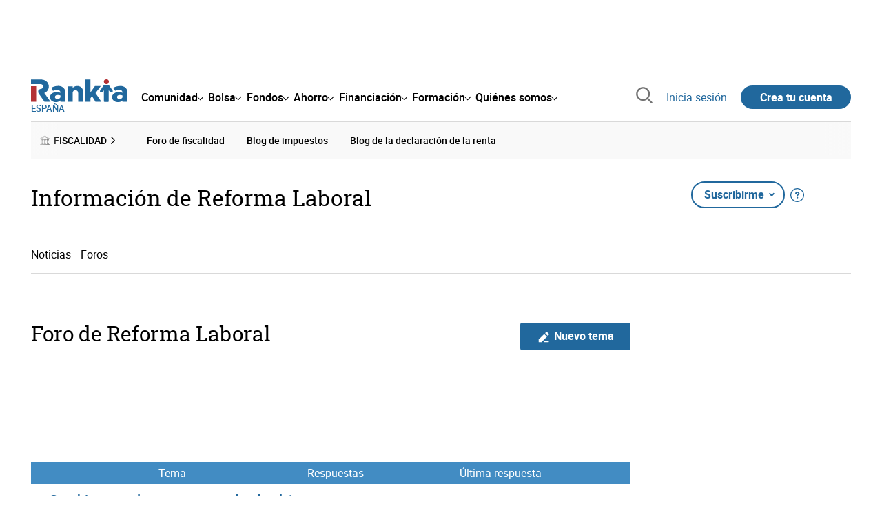

--- FILE ---
content_type: application/javascript
request_url: https://www.rankia.com/packs/js/megamenu-ca3da5db522ab843b6f5.js
body_size: 11139
content:
!function(e){var t={};function r(n){if(t[n])return t[n].exports;var s=t[n]={i:n,l:!1,exports:{}};return e[n].call(s.exports,s,s.exports,r),s.l=!0,s.exports}r.m=e,r.c=t,r.d=function(e,t,n){r.o(e,t)||Object.defineProperty(e,t,{enumerable:!0,get:n})},r.r=function(e){"undefined"!==typeof Symbol&&Symbol.toStringTag&&Object.defineProperty(e,Symbol.toStringTag,{value:"Module"}),Object.defineProperty(e,"__esModule",{value:!0})},r.t=function(e,t){if(1&t&&(e=r(e)),8&t)return e;if(4&t&&"object"===typeof e&&e&&e.__esModule)return e;var n=Object.create(null);if(r.r(n),Object.defineProperty(n,"default",{enumerable:!0,value:e}),2&t&&"string"!=typeof e)for(var s in e)r.d(n,s,function(t){return e[t]}.bind(null,s));return n},r.n=function(e){var t=e&&e.__esModule?function(){return e.default}:function(){return e};return r.d(t,"a",t),t},r.o=function(e,t){return Object.prototype.hasOwnProperty.call(e,t)},r.p="/packs/",r(r.s=181)}({181:function(e,t,r){"use strict";r.r(t),r.d(t,"default",(function(){return h}));var n=r(2);function s(e,t){if(!(e instanceof t))throw new TypeError("Cannot call a class as a function")}function i(e,t){for(var r=0;r<t.length;r++){var n=t[r];n.enumerable=n.enumerable||!1,n.configurable=!0,"value"in n&&(n.writable=!0),Object.defineProperty(e,n.key,n)}}function o(e,t){return(o=Object.setPrototypeOf||function(e,t){return e.__proto__=t,e})(e,t)}function a(e){var t=function(){if("undefined"===typeof Reflect||!Reflect.construct)return!1;if(Reflect.construct.sham)return!1;if("function"===typeof Proxy)return!0;try{return Boolean.prototype.valueOf.call(Reflect.construct(Boolean,[],(function(){}))),!0}catch(e){return!1}}();return function(){var r,n=l(e);if(t){var s=l(this).constructor;r=Reflect.construct(n,arguments,s)}else r=n.apply(this,arguments);return c(this,r)}}function c(e,t){if(t&&("object"===typeof t||"function"===typeof t))return t;if(void 0!==t)throw new TypeError("Derived constructors may only return object or undefined");return function(e){if(void 0===e)throw new ReferenceError("this hasn't been initialised - super() hasn't been called");return e}(e)}function l(e){return(l=Object.setPrototypeOf?Object.getPrototypeOf:function(e){return e.__proto__||Object.getPrototypeOf(e)})(e)}var h=function(e){!function(e,t){if("function"!==typeof t&&null!==t)throw new TypeError("Super expression must either be null or a function");e.prototype=Object.create(t&&t.prototype,{constructor:{value:e,writable:!0,configurable:!0}}),t&&o(e,t)}(l,e);var t,r,n,c=a(l);function l(){return s(this,l),c.apply(this,arguments)}return t=l,(r=[{key:"positionMegaMenuMobile",value:function(){var e=this;this.sectionTargets.forEach((function(t){e.element.querySelector("button#".concat(t.id,"-toggler")).closest(".rnk-MegaMenu_MainItem").appendChild(t)}))}},{key:"positionMegaMenuDesk",value:function(){var e=this;this.sectionTargets.forEach((function(t){e.wrapperTarget.append(t)}))}},{key:"positionMenu",value:function(){this.burgerTarget.checked?this.positionMegaMenuMobile():this.positionMegaMenuDesk()}},{key:"removeOpenToSectionsWrapper",value:function(){this.sectionTargets.forEach((function(e){e.removeAttribute("open")}))}},{key:"removeActiveToMainItems",value:function(){this.togglerMainNavTargets.forEach((function(e){e.classList.remove("active")}))}},{key:"toggleTogglerState",value:function(e){var t=this.element.querySelector(e);t.classList.contains("active")?t.classList.remove("active"):(this.removeActiveToMainItems(),t.classList.add("active"))}},{key:"togglerMainNavClick",value:function(e){var t="#megamenu-".concat(e.currentTarget.dataset.title),r=this.element.querySelector(t);r.hasAttribute("open")?r.removeAttribute("open"):(r.querySelectorAll(".rnk-MegaMenu_SectionColumn"),this.removeOpenToSectionsWrapper(),r.setAttribute("open","")),this.toggleTogglerState("".concat(t,"-toggler"))}},{key:"closeMenu",value:function(){this.burgerTarget.checked=!1,this.positionMegaMenuDesk(),this.removeOpenToSectionsWrapper(),this.removeActiveToMainItems()}},{key:"closeMenuClickingOutside",value:function(){var e=this.mainNavTarget.contains(event.target),t=this.wrapperTarget.contains(event.target);e||t||(this.removeOpenToSectionsWrapper(),this.removeActiveToMainItems())}}])&&i(t.prototype,r),n&&i(t,n),l}(n.b);h.targets=["burger","mainNav","togglerMainNav","togglerMainWrapper","wrapper","section"],n.a.start().register("megamenu",h)},2:function(e,t,r){"use strict";r.d(t,"a",(function(){return Z})),r.d(t,"b",(function(){return ne}));class n{constructor(e,t,r){this.eventTarget=e,this.eventName=t,this.eventOptions=r,this.unorderedBindings=new Set}connect(){this.eventTarget.addEventListener(this.eventName,this,this.eventOptions)}disconnect(){this.eventTarget.removeEventListener(this.eventName,this,this.eventOptions)}bindingConnected(e){this.unorderedBindings.add(e)}bindingDisconnected(e){this.unorderedBindings.delete(e)}handleEvent(e){const t=function(e){if("immediatePropagationStopped"in e)return e;{const{stopImmediatePropagation:t}=e;return Object.assign(e,{immediatePropagationStopped:!1,stopImmediatePropagation(){this.immediatePropagationStopped=!0,t.call(this)}})}}(e);for(const r of this.bindings){if(t.immediatePropagationStopped)break;r.handleEvent(t)}}hasBindings(){return this.unorderedBindings.size>0}get bindings(){return Array.from(this.unorderedBindings).sort(((e,t)=>{const r=e.index,n=t.index;return r<n?-1:r>n?1:0}))}}class s{constructor(e){this.application=e,this.eventListenerMaps=new Map,this.started=!1}start(){this.started||(this.started=!0,this.eventListeners.forEach((e=>e.connect())))}stop(){this.started&&(this.started=!1,this.eventListeners.forEach((e=>e.disconnect())))}get eventListeners(){return Array.from(this.eventListenerMaps.values()).reduce(((e,t)=>e.concat(Array.from(t.values()))),[])}bindingConnected(e){this.fetchEventListenerForBinding(e).bindingConnected(e)}bindingDisconnected(e,t=!1){this.fetchEventListenerForBinding(e).bindingDisconnected(e),t&&this.clearEventListenersForBinding(e)}handleError(e,t,r={}){this.application.handleError(e,`Error ${t}`,r)}clearEventListenersForBinding(e){const t=this.fetchEventListenerForBinding(e);t.hasBindings()||(t.disconnect(),this.removeMappedEventListenerFor(e))}removeMappedEventListenerFor(e){const{eventTarget:t,eventName:r,eventOptions:n}=e,s=this.fetchEventListenerMapForEventTarget(t),i=this.cacheKey(r,n);s.delete(i),0==s.size&&this.eventListenerMaps.delete(t)}fetchEventListenerForBinding(e){const{eventTarget:t,eventName:r,eventOptions:n}=e;return this.fetchEventListener(t,r,n)}fetchEventListener(e,t,r){const n=this.fetchEventListenerMapForEventTarget(e),s=this.cacheKey(t,r);let i=n.get(s);return i||(i=this.createEventListener(e,t,r),n.set(s,i)),i}createEventListener(e,t,r){const s=new n(e,t,r);return this.started&&s.connect(),s}fetchEventListenerMapForEventTarget(e){let t=this.eventListenerMaps.get(e);return t||(t=new Map,this.eventListenerMaps.set(e,t)),t}cacheKey(e,t){const r=[e];return Object.keys(t).sort().forEach((e=>{r.push(`${t[e]?"":"!"}${e}`)})),r.join(":")}}const i={stop:({event:e,value:t})=>(t&&e.stopPropagation(),!0),prevent:({event:e,value:t})=>(t&&e.preventDefault(),!0),self:({event:e,value:t,element:r})=>!t||r===e.target},o=/^(?:(.+?)(?:\.(.+?))?(?:@(window|document))?->)?(.+?)(?:#([^:]+?))(?::(.+))?$/;function a(e){return"window"==e?window:"document"==e?document:void 0}function c(e){return e.replace(/(?:[_-])([a-z0-9])/g,((e,t)=>t.toUpperCase()))}function l(e){return c(e.replace(/--/g,"-").replace(/__/g,"_"))}function h(e){return e.charAt(0).toUpperCase()+e.slice(1)}function u(e){return e.replace(/([A-Z])/g,((e,t)=>`-${t.toLowerCase()}`))}const d={a:()=>"click",button:()=>"click",form:()=>"submit",details:()=>"toggle",input:e=>"submit"==e.getAttribute("type")?"click":"input",select:()=>"change",textarea:()=>"input"};function m(e){throw new Error(e)}function g(e){try{return JSON.parse(e)}catch(t){return e}}class p{constructor(e,t){this.context=e,this.action=t}get index(){return this.action.index}get eventTarget(){return this.action.eventTarget}get eventOptions(){return this.action.eventOptions}get identifier(){return this.context.identifier}handleEvent(e){this.willBeInvokedByEvent(e)&&this.applyEventModifiers(e)&&this.invokeWithEvent(e)}get eventName(){return this.action.eventName}get method(){const e=this.controller[this.methodName];if("function"==typeof e)return e;throw new Error(`Action "${this.action}" references undefined method "${this.methodName}"`)}applyEventModifiers(e){const{element:t}=this.action,{actionDescriptorFilters:r}=this.context.application;let n=!0;for(const[s,i]of Object.entries(this.eventOptions))if(s in r){const o=r[s];n=n&&o({name:s,value:i,event:e,element:t})}return n}invokeWithEvent(e){const{target:t,currentTarget:r}=e;try{const{params:n}=this.action,s=Object.assign(e,{params:n});this.method.call(this.controller,s),this.context.logDebugActivity(this.methodName,{event:e,target:t,currentTarget:r,action:this.methodName})}catch(m){const{identifier:r,controller:n,element:s,index:i}=this,o={identifier:r,controller:n,element:s,index:i,event:e};this.context.handleError(m,`invoking action "${this.action}"`,o)}}willBeInvokedByEvent(e){const t=e.target;return!(e instanceof KeyboardEvent&&this.action.isFilterTarget(e))&&(this.element===t||(t instanceof Element&&this.element.contains(t)?this.scope.containsElement(t):this.scope.containsElement(this.action.element)))}get controller(){return this.context.controller}get methodName(){return this.action.methodName}get element(){return this.scope.element}get scope(){return this.context.scope}}class f{constructor(e,t){this.mutationObserverInit={attributes:!0,childList:!0,subtree:!0},this.element=e,this.started=!1,this.delegate=t,this.elements=new Set,this.mutationObserver=new MutationObserver((e=>this.processMutations(e)))}start(){this.started||(this.started=!0,this.mutationObserver.observe(this.element,this.mutationObserverInit),this.refresh())}pause(e){this.started&&(this.mutationObserver.disconnect(),this.started=!1),e(),this.started||(this.mutationObserver.observe(this.element,this.mutationObserverInit),this.started=!0)}stop(){this.started&&(this.mutationObserver.takeRecords(),this.mutationObserver.disconnect(),this.started=!1)}refresh(){if(this.started){const e=new Set(this.matchElementsInTree());for(const t of Array.from(this.elements))e.has(t)||this.removeElement(t);for(const t of Array.from(e))this.addElement(t)}}processMutations(e){if(this.started)for(const t of e)this.processMutation(t)}processMutation(e){"attributes"==e.type?this.processAttributeChange(e.target,e.attributeName):"childList"==e.type&&(this.processRemovedNodes(e.removedNodes),this.processAddedNodes(e.addedNodes))}processAttributeChange(e,t){const r=e;this.elements.has(r)?this.delegate.elementAttributeChanged&&this.matchElement(r)?this.delegate.elementAttributeChanged(r,t):this.removeElement(r):this.matchElement(r)&&this.addElement(r)}processRemovedNodes(e){for(const t of Array.from(e)){const e=this.elementFromNode(t);e&&this.processTree(e,this.removeElement)}}processAddedNodes(e){for(const t of Array.from(e)){const e=this.elementFromNode(t);e&&this.elementIsActive(e)&&this.processTree(e,this.addElement)}}matchElement(e){return this.delegate.matchElement(e)}matchElementsInTree(e=this.element){return this.delegate.matchElementsInTree(e)}processTree(e,t){for(const r of this.matchElementsInTree(e))t.call(this,r)}elementFromNode(e){if(e.nodeType==Node.ELEMENT_NODE)return e}elementIsActive(e){return e.isConnected==this.element.isConnected&&this.element.contains(e)}addElement(e){this.elements.has(e)||this.elementIsActive(e)&&(this.elements.add(e),this.delegate.elementMatched&&this.delegate.elementMatched(e))}removeElement(e){this.elements.has(e)&&(this.elements.delete(e),this.delegate.elementUnmatched&&this.delegate.elementUnmatched(e))}}class v{constructor(e,t,r){this.attributeName=t,this.delegate=r,this.elementObserver=new f(e,this)}get element(){return this.elementObserver.element}get selector(){return`[${this.attributeName}]`}start(){this.elementObserver.start()}pause(e){this.elementObserver.pause(e)}stop(){this.elementObserver.stop()}refresh(){this.elementObserver.refresh()}get started(){return this.elementObserver.started}matchElement(e){return e.hasAttribute(this.attributeName)}matchElementsInTree(e){const t=this.matchElement(e)?[e]:[],r=Array.from(e.querySelectorAll(this.selector));return t.concat(r)}elementMatched(e){this.delegate.elementMatchedAttribute&&this.delegate.elementMatchedAttribute(e,this.attributeName)}elementUnmatched(e){this.delegate.elementUnmatchedAttribute&&this.delegate.elementUnmatchedAttribute(e,this.attributeName)}elementAttributeChanged(e,t){this.delegate.elementAttributeValueChanged&&this.attributeName==t&&this.delegate.elementAttributeValueChanged(e,t)}}function b(e,t,r){O(e,t).add(r)}function y(e,t,r){O(e,t).delete(r),function(e,t){const r=e.get(t);null!=r&&0==r.size&&e.delete(t)}(e,t)}function O(e,t){let r=e.get(t);return r||(r=new Set,e.set(t,r)),r}class E{constructor(){this.valuesByKey=new Map}get keys(){return Array.from(this.valuesByKey.keys())}get values(){return Array.from(this.valuesByKey.values()).reduce(((e,t)=>e.concat(Array.from(t))),[])}get size(){return Array.from(this.valuesByKey.values()).reduce(((e,t)=>e+t.size),0)}add(e,t){b(this.valuesByKey,e,t)}delete(e,t){y(this.valuesByKey,e,t)}has(e,t){const r=this.valuesByKey.get(e);return null!=r&&r.has(t)}hasKey(e){return this.valuesByKey.has(e)}hasValue(e){return Array.from(this.valuesByKey.values()).some((t=>t.has(e)))}getValuesForKey(e){const t=this.valuesByKey.get(e);return t?Array.from(t):[]}getKeysForValue(e){return Array.from(this.valuesByKey).filter((([t,r])=>r.has(e))).map((([e,t])=>e))}}class A{constructor(e,t,r,n={}){this.selector=t,this.details=n,this.elementObserver=new f(e,this),this.delegate=r,this.matchesByElement=new E}get started(){return this.elementObserver.started}start(){this.elementObserver.start()}pause(e){this.elementObserver.pause(e)}stop(){this.elementObserver.stop()}refresh(){this.elementObserver.refresh()}get element(){return this.elementObserver.element}matchElement(e){const t=e.matches(this.selector);return this.delegate.selectorMatchElement?t&&this.delegate.selectorMatchElement(e,this.details):t}matchElementsInTree(e){const t=this.matchElement(e)?[e]:[],r=Array.from(e.querySelectorAll(this.selector)).filter((e=>this.matchElement(e)));return t.concat(r)}elementMatched(e){this.selectorMatched(e)}elementUnmatched(e){this.selectorUnmatched(e)}elementAttributeChanged(e,t){const r=this.matchElement(e),n=this.matchesByElement.has(this.selector,e);!r&&n&&this.selectorUnmatched(e)}selectorMatched(e){this.delegate.selectorMatched&&(this.delegate.selectorMatched(e,this.selector,this.details),this.matchesByElement.add(this.selector,e))}selectorUnmatched(e){this.delegate.selectorUnmatched(e,this.selector,this.details),this.matchesByElement.delete(this.selector,e)}}class M{constructor(e,t){this.element=e,this.delegate=t,this.started=!1,this.stringMap=new Map,this.mutationObserver=new MutationObserver((e=>this.processMutations(e)))}start(){this.started||(this.started=!0,this.mutationObserver.observe(this.element,{attributes:!0,attributeOldValue:!0}),this.refresh())}stop(){this.started&&(this.mutationObserver.takeRecords(),this.mutationObserver.disconnect(),this.started=!1)}refresh(){if(this.started)for(const e of this.knownAttributeNames)this.refreshAttribute(e,null)}processMutations(e){if(this.started)for(const t of e)this.processMutation(t)}processMutation(e){const t=e.attributeName;t&&this.refreshAttribute(t,e.oldValue)}refreshAttribute(e,t){const r=this.delegate.getStringMapKeyForAttribute(e);if(null!=r){this.stringMap.has(e)||this.stringMapKeyAdded(r,e);const n=this.element.getAttribute(e);if(this.stringMap.get(e)!=n&&this.stringMapValueChanged(n,r,t),null==n){const t=this.stringMap.get(e);this.stringMap.delete(e),t&&this.stringMapKeyRemoved(r,e,t)}else this.stringMap.set(e,n)}}stringMapKeyAdded(e,t){this.delegate.stringMapKeyAdded&&this.delegate.stringMapKeyAdded(e,t)}stringMapValueChanged(e,t,r){this.delegate.stringMapValueChanged&&this.delegate.stringMapValueChanged(e,t,r)}stringMapKeyRemoved(e,t,r){this.delegate.stringMapKeyRemoved&&this.delegate.stringMapKeyRemoved(e,t,r)}get knownAttributeNames(){return Array.from(new Set(this.currentAttributeNames.concat(this.recordedAttributeNames)))}get currentAttributeNames(){return Array.from(this.element.attributes).map((e=>e.name))}get recordedAttributeNames(){return Array.from(this.stringMap.keys())}}class w{constructor(e,t,r){this.attributeObserver=new v(e,t,this),this.delegate=r,this.tokensByElement=new E}get started(){return this.attributeObserver.started}start(){this.attributeObserver.start()}pause(e){this.attributeObserver.pause(e)}stop(){this.attributeObserver.stop()}refresh(){this.attributeObserver.refresh()}get element(){return this.attributeObserver.element}get attributeName(){return this.attributeObserver.attributeName}elementMatchedAttribute(e){this.tokensMatched(this.readTokensForElement(e))}elementAttributeValueChanged(e){const[t,r]=this.refreshTokensForElement(e);this.tokensUnmatched(t),this.tokensMatched(r)}elementUnmatchedAttribute(e){this.tokensUnmatched(this.tokensByElement.getValuesForKey(e))}tokensMatched(e){e.forEach((e=>this.tokenMatched(e)))}tokensUnmatched(e){e.forEach((e=>this.tokenUnmatched(e)))}tokenMatched(e){this.delegate.tokenMatched(e),this.tokensByElement.add(e.element,e)}tokenUnmatched(e){this.delegate.tokenUnmatched(e),this.tokensByElement.delete(e.element,e)}refreshTokensForElement(e){const t=this.tokensByElement.getValuesForKey(e),r=this.readTokensForElement(e),n=function(e,t){const r=Math.max(e.length,t.length);return Array.from({length:r},((r,n)=>[e[n],t[n]]))}(t,r).findIndex((([e,t])=>{return n=t,!((r=e)&&n&&r.index==n.index&&r.content==n.content);var r,n}));return-1==n?[[],[]]:[t.slice(n),r.slice(n)]}readTokensForElement(e){const t=this.attributeName;return function(e,t,r){return e.trim().split(/\s+/).filter((e=>e.length)).map(((e,n)=>({element:t,attributeName:r,content:e,index:n})))}(e.getAttribute(t)||"",e,t)}}class k{constructor(e,t,r){this.tokenListObserver=new w(e,t,this),this.delegate=r,this.parseResultsByToken=new WeakMap,this.valuesByTokenByElement=new WeakMap}get started(){return this.tokenListObserver.started}start(){this.tokenListObserver.start()}stop(){this.tokenListObserver.stop()}refresh(){this.tokenListObserver.refresh()}get element(){return this.tokenListObserver.element}get attributeName(){return this.tokenListObserver.attributeName}tokenMatched(e){const{element:t}=e,{value:r}=this.fetchParseResultForToken(e);r&&(this.fetchValuesByTokenForElement(t).set(e,r),this.delegate.elementMatchedValue(t,r))}tokenUnmatched(e){const{element:t}=e,{value:r}=this.fetchParseResultForToken(e);r&&(this.fetchValuesByTokenForElement(t).delete(e),this.delegate.elementUnmatchedValue(t,r))}fetchParseResultForToken(e){let t=this.parseResultsByToken.get(e);return t||(t=this.parseToken(e),this.parseResultsByToken.set(e,t)),t}fetchValuesByTokenForElement(e){let t=this.valuesByTokenByElement.get(e);return t||(t=new Map,this.valuesByTokenByElement.set(e,t)),t}parseToken(e){try{return{value:this.delegate.parseValueForToken(e)}}catch(m){return{error:m}}}}class N{constructor(e,t){this.context=e,this.delegate=t,this.bindingsByAction=new Map}start(){this.valueListObserver||(this.valueListObserver=new k(this.element,this.actionAttribute,this),this.valueListObserver.start())}stop(){this.valueListObserver&&(this.valueListObserver.stop(),delete this.valueListObserver,this.disconnectAllActions())}get element(){return this.context.element}get identifier(){return this.context.identifier}get actionAttribute(){return this.schema.actionAttribute}get schema(){return this.context.schema}get bindings(){return Array.from(this.bindingsByAction.values())}connectAction(e){const t=new p(this.context,e);this.bindingsByAction.set(e,t),this.delegate.bindingConnected(t)}disconnectAction(e){const t=this.bindingsByAction.get(e);t&&(this.bindingsByAction.delete(e),this.delegate.bindingDisconnected(t))}disconnectAllActions(){this.bindings.forEach((e=>this.delegate.bindingDisconnected(e,!0))),this.bindingsByAction.clear()}parseValueForToken(e){const t=class{constructor(e,t,r,n){this.element=e,this.index=t,this.eventTarget=r.eventTarget||e,this.eventName=r.eventName||function(e){const t=e.tagName.toLowerCase();if(t in d)return d[t](e)}(e)||m("missing event name"),this.eventOptions=r.eventOptions||{},this.identifier=r.identifier||m("missing identifier"),this.methodName=r.methodName||m("missing method name"),this.keyFilter=r.keyFilter||"",this.schema=n}static forToken(e,t){return new this(e.element,e.index,function(e){const t=e.trim().match(o)||[];let r=t[1],n=t[2];return n&&!["keydown","keyup","keypress"].includes(r)&&(r+=`.${n}`,n=""),{eventTarget:a(t[3]),eventName:r,eventOptions:t[6]?(s=t[6],s.split(":").reduce(((e,t)=>Object.assign(e,{[t.replace(/^!/,"")]:!/^!/.test(t)})),{})):{},identifier:t[4],methodName:t[5],keyFilter:n};var s}(e.content),t)}toString(){const e=this.keyFilter?`.${this.keyFilter}`:"",t=this.eventTargetName?`@${this.eventTargetName}`:"";return`${this.eventName}${e}${t}->${this.identifier}#${this.methodName}`}isFilterTarget(e){if(!this.keyFilter)return!1;const t=this.keyFilter.split("+"),r=["meta","ctrl","alt","shift"],[n,s,i,o]=r.map((e=>t.includes(e)));if(e.metaKey!==n||e.ctrlKey!==s||e.altKey!==i||e.shiftKey!==o)return!0;const a=t.filter((e=>!r.includes(e)))[0];return!!a&&(Object.prototype.hasOwnProperty.call(this.keyMappings,a)||m(`contains unknown key filter: ${this.keyFilter}`),this.keyMappings[a].toLowerCase()!==e.key.toLowerCase())}get params(){const e={},t=new RegExp(`^data-${this.identifier}-(.+)-param$`,"i");for(const{name:r,value:n}of Array.from(this.element.attributes)){const s=r.match(t),i=s&&s[1];i&&(e[c(i)]=g(n))}return e}get eventTargetName(){return(e=this.eventTarget)==window?"window":e==document?"document":void 0;var e}get keyMappings(){return this.schema.keyMappings}}.forToken(e,this.schema);if(t.identifier==this.identifier)return t}elementMatchedValue(e,t){this.connectAction(t)}elementUnmatchedValue(e,t){this.disconnectAction(t)}}class T{constructor(e,t){this.context=e,this.receiver=t,this.stringMapObserver=new M(this.element,this),this.valueDescriptorMap=this.controller.valueDescriptorMap}start(){this.stringMapObserver.start(),this.invokeChangedCallbacksForDefaultValues()}stop(){this.stringMapObserver.stop()}get element(){return this.context.element}get controller(){return this.context.controller}getStringMapKeyForAttribute(e){if(e in this.valueDescriptorMap)return this.valueDescriptorMap[e].name}stringMapKeyAdded(e,t){const r=this.valueDescriptorMap[t];this.hasValue(e)||this.invokeChangedCallback(e,r.writer(this.receiver[e]),r.writer(r.defaultValue))}stringMapValueChanged(e,t,r){const n=this.valueDescriptorNameMap[t];null!==e&&(null===r&&(r=n.writer(n.defaultValue)),this.invokeChangedCallback(t,e,r))}stringMapKeyRemoved(e,t,r){const n=this.valueDescriptorNameMap[e];this.hasValue(e)?this.invokeChangedCallback(e,n.writer(this.receiver[e]),r):this.invokeChangedCallback(e,n.writer(n.defaultValue),r)}invokeChangedCallbacksForDefaultValues(){for(const{key:e,name:t,defaultValue:r,writer:n}of this.valueDescriptors)void 0==r||this.controller.data.has(e)||this.invokeChangedCallback(t,n(r),void 0)}invokeChangedCallback(e,t,r){const n=`${e}Changed`,s=this.receiver[n];if("function"==typeof s){const n=this.valueDescriptorNameMap[e];try{const e=n.reader(t);let i=r;r&&(i=n.reader(r)),s.call(this.receiver,e,i)}catch(m){throw m instanceof TypeError&&(m.message=`Stimulus Value "${this.context.identifier}.${n.name}" - ${m.message}`),m}}}get valueDescriptors(){const{valueDescriptorMap:e}=this;return Object.keys(e).map((t=>e[t]))}get valueDescriptorNameMap(){const e={};return Object.keys(this.valueDescriptorMap).forEach((t=>{const r=this.valueDescriptorMap[t];e[r.name]=r})),e}hasValue(e){const t=`has${h(this.valueDescriptorNameMap[e].name)}`;return this.receiver[t]}}class C{constructor(e,t){this.context=e,this.delegate=t,this.targetsByName=new E}start(){this.tokenListObserver||(this.tokenListObserver=new w(this.element,this.attributeName,this),this.tokenListObserver.start())}stop(){this.tokenListObserver&&(this.disconnectAllTargets(),this.tokenListObserver.stop(),delete this.tokenListObserver)}tokenMatched({element:e,content:t}){this.scope.containsElement(e)&&this.connectTarget(e,t)}tokenUnmatched({element:e,content:t}){this.disconnectTarget(e,t)}connectTarget(e,t){var r;this.targetsByName.has(t,e)||(this.targetsByName.add(t,e),null===(r=this.tokenListObserver)||void 0===r||r.pause((()=>this.delegate.targetConnected(e,t))))}disconnectTarget(e,t){var r;this.targetsByName.has(t,e)&&(this.targetsByName.delete(t,e),null===(r=this.tokenListObserver)||void 0===r||r.pause((()=>this.delegate.targetDisconnected(e,t))))}disconnectAllTargets(){for(const e of this.targetsByName.keys)for(const t of this.targetsByName.getValuesForKey(e))this.disconnectTarget(t,e)}get attributeName(){return`data-${this.context.identifier}-target`}get element(){return this.context.element}get scope(){return this.context.scope}}function B(e,t){const r=$(e);return Array.from(r.reduce(((e,r)=>(function(e,t){const r=e[t];return Array.isArray(r)?r:[]}(r,t).forEach((t=>e.add(t))),e)),new Set))}function F(e,t){return $(e).reduce(((e,r)=>(e.push(...function(e,t){const r=e[t];return r?Object.keys(r).map((e=>[e,r[e]])):[]}(r,t)),e)),[])}function $(e){const t=[];for(;e;)t.push(e),e=Object.getPrototypeOf(e);return t.reverse()}class S{constructor(e,t){this.context=e,this.delegate=t,this.outletsByName=new E,this.outletElementsByName=new E,this.selectorObserverMap=new Map}start(){0===this.selectorObserverMap.size&&(this.outletDefinitions.forEach((e=>{const t=this.selector(e),r={outletName:e};t&&this.selectorObserverMap.set(e,new A(document.body,t,this,r))})),this.selectorObserverMap.forEach((e=>e.start()))),this.dependentContexts.forEach((e=>e.refresh()))}stop(){this.selectorObserverMap.size>0&&(this.disconnectAllOutlets(),this.selectorObserverMap.forEach((e=>e.stop())),this.selectorObserverMap.clear())}refresh(){this.selectorObserverMap.forEach((e=>e.refresh()))}selectorMatched(e,t,{outletName:r}){const n=this.getOutlet(e,r);n&&this.connectOutlet(n,e,r)}selectorUnmatched(e,t,{outletName:r}){const n=this.getOutletFromMap(e,r);n&&this.disconnectOutlet(n,e,r)}selectorMatchElement(e,{outletName:t}){return this.hasOutlet(e,t)&&e.matches(`[${this.context.application.schema.controllerAttribute}~=${t}]`)}connectOutlet(e,t,r){var n;this.outletElementsByName.has(r,t)||(this.outletsByName.add(r,e),this.outletElementsByName.add(r,t),null===(n=this.selectorObserverMap.get(r))||void 0===n||n.pause((()=>this.delegate.outletConnected(e,t,r))))}disconnectOutlet(e,t,r){var n;this.outletElementsByName.has(r,t)&&(this.outletsByName.delete(r,e),this.outletElementsByName.delete(r,t),null===(n=this.selectorObserverMap.get(r))||void 0===n||n.pause((()=>this.delegate.outletDisconnected(e,t,r))))}disconnectAllOutlets(){for(const e of this.outletElementsByName.keys)for(const t of this.outletElementsByName.getValuesForKey(e))for(const r of this.outletsByName.getValuesForKey(e))this.disconnectOutlet(r,t,e)}selector(e){return this.scope.outlets.getSelectorForOutletName(e)}get outletDependencies(){const e=new E;return this.router.modules.forEach((t=>{B(t.definition.controllerConstructor,"outlets").forEach((r=>e.add(r,t.identifier)))})),e}get outletDefinitions(){return this.outletDependencies.getKeysForValue(this.identifier)}get dependentControllerIdentifiers(){return this.outletDependencies.getValuesForKey(this.identifier)}get dependentContexts(){const e=this.dependentControllerIdentifiers;return this.router.contexts.filter((t=>e.includes(t.identifier)))}hasOutlet(e,t){return!!this.getOutlet(e,t)||!!this.getOutletFromMap(e,t)}getOutlet(e,t){return this.application.getControllerForElementAndIdentifier(e,t)}getOutletFromMap(e,t){return this.outletsByName.getValuesForKey(t).find((t=>t.element===e))}get scope(){return this.context.scope}get identifier(){return this.context.identifier}get application(){return this.context.application}get router(){return this.application.router}}class x{constructor(e,t){this.logDebugActivity=(e,t={})=>{const{identifier:r,controller:n,element:s}=this;t=Object.assign({identifier:r,controller:n,element:s},t),this.application.logDebugActivity(this.identifier,e,t)},this.module=e,this.scope=t,this.controller=new e.controllerConstructor(this),this.bindingObserver=new N(this,this.dispatcher),this.valueObserver=new T(this,this.controller),this.targetObserver=new C(this,this),this.outletObserver=new S(this,this);try{this.controller.initialize(),this.logDebugActivity("initialize")}catch(m){this.handleError(m,"initializing controller")}}connect(){this.bindingObserver.start(),this.valueObserver.start(),this.targetObserver.start(),this.outletObserver.start();try{this.controller.connect(),this.logDebugActivity("connect")}catch(m){this.handleError(m,"connecting controller")}}refresh(){this.outletObserver.refresh()}disconnect(){try{this.controller.disconnect(),this.logDebugActivity("disconnect")}catch(m){this.handleError(m,"disconnecting controller")}this.outletObserver.stop(),this.targetObserver.stop(),this.valueObserver.stop(),this.bindingObserver.stop()}get application(){return this.module.application}get identifier(){return this.module.identifier}get schema(){return this.application.schema}get dispatcher(){return this.application.dispatcher}get element(){return this.scope.element}get parentElement(){return this.element.parentElement}handleError(e,t,r={}){const{identifier:n,controller:s,element:i}=this;r=Object.assign({identifier:n,controller:s,element:i},r),this.application.handleError(e,`Error ${t}`,r)}targetConnected(e,t){this.invokeControllerMethod(`${t}TargetConnected`,e)}targetDisconnected(e,t){this.invokeControllerMethod(`${t}TargetDisconnected`,e)}outletConnected(e,t,r){this.invokeControllerMethod(`${l(r)}OutletConnected`,e,t)}outletDisconnected(e,t,r){this.invokeControllerMethod(`${l(r)}OutletDisconnected`,e,t)}invokeControllerMethod(e,...t){const r=this.controller;"function"==typeof r[e]&&r[e](...t)}}function D(e){return function(e,t){const r=j(e),n=function(e,t){return L(t).reduce(((r,n)=>{const s=function(e,t,r){const n=Object.getOwnPropertyDescriptor(e,r);if(!n||!("value"in n)){const e=Object.getOwnPropertyDescriptor(t,r).value;return n&&(e.get=n.get||e.get,e.set=n.set||e.set),e}}(e,t,n);return s&&Object.assign(r,{[n]:s}),r}),{})}(e.prototype,t);return Object.defineProperties(r.prototype,n),r}(e,function(e){return B(e,"blessings").reduce(((t,r)=>{const n=r(e);for(const e in n){const r=t[e]||{};t[e]=Object.assign(r,n[e])}return t}),{})}(e))}const L="function"==typeof Object.getOwnPropertySymbols?e=>[...Object.getOwnPropertyNames(e),...Object.getOwnPropertySymbols(e)]:Object.getOwnPropertyNames,j=(()=>{function e(e){function t(){return Reflect.construct(e,arguments,new.target)}return t.prototype=Object.create(e.prototype,{constructor:{value:t}}),Reflect.setPrototypeOf(t,e),t}try{return function(){const t=e((function(){this.a.call(this)}));t.prototype.a=function(){},new t}(),e}catch(m){return e=>class extends e{}}})();class K{constructor(e,t){this.application=e,this.definition=function(e){return{identifier:e.identifier,controllerConstructor:D(e.controllerConstructor)}}(t),this.contextsByScope=new WeakMap,this.connectedContexts=new Set}get identifier(){return this.definition.identifier}get controllerConstructor(){return this.definition.controllerConstructor}get contexts(){return Array.from(this.connectedContexts)}connectContextForScope(e){const t=this.fetchContextForScope(e);this.connectedContexts.add(t),t.connect()}disconnectContextForScope(e){const t=this.contextsByScope.get(e);t&&(this.connectedContexts.delete(t),t.disconnect())}fetchContextForScope(e){let t=this.contextsByScope.get(e);return t||(t=new x(this,e),this.contextsByScope.set(e,t)),t}}class I{constructor(e){this.scope=e}has(e){return this.data.has(this.getDataKey(e))}get(e){return this.getAll(e)[0]}getAll(e){const t=this.data.get(this.getDataKey(e))||"";return t.match(/[^\s]+/g)||[]}getAttributeName(e){return this.data.getAttributeNameForKey(this.getDataKey(e))}getDataKey(e){return`${e}-class`}get data(){return this.scope.data}}class V{constructor(e){this.scope=e}get element(){return this.scope.element}get identifier(){return this.scope.identifier}get(e){const t=this.getAttributeNameForKey(e);return this.element.getAttribute(t)}set(e,t){const r=this.getAttributeNameForKey(e);return this.element.setAttribute(r,t),this.get(e)}has(e){const t=this.getAttributeNameForKey(e);return this.element.hasAttribute(t)}delete(e){if(this.has(e)){const t=this.getAttributeNameForKey(e);return this.element.removeAttribute(t),!0}return!1}getAttributeNameForKey(e){return`data-${this.identifier}-${u(e)}`}}class P{constructor(e){this.warnedKeysByObject=new WeakMap,this.logger=e}warn(e,t,r){let n=this.warnedKeysByObject.get(e);n||(n=new Set,this.warnedKeysByObject.set(e,n)),n.has(t)||(n.add(t),this.logger.warn(r,e))}}function R(e,t){return`[${e}~="${t}"]`}class U{constructor(e){this.scope=e}get element(){return this.scope.element}get identifier(){return this.scope.identifier}get schema(){return this.scope.schema}has(e){return null!=this.find(e)}find(...e){return e.reduce(((e,t)=>e||this.findTarget(t)||this.findLegacyTarget(t)),void 0)}findAll(...e){return e.reduce(((e,t)=>[...e,...this.findAllTargets(t),...this.findAllLegacyTargets(t)]),[])}findTarget(e){const t=this.getSelectorForTargetName(e);return this.scope.findElement(t)}findAllTargets(e){const t=this.getSelectorForTargetName(e);return this.scope.findAllElements(t)}getSelectorForTargetName(e){return R(this.schema.targetAttributeForScope(this.identifier),e)}findLegacyTarget(e){const t=this.getLegacySelectorForTargetName(e);return this.deprecate(this.scope.findElement(t),e)}findAllLegacyTargets(e){const t=this.getLegacySelectorForTargetName(e);return this.scope.findAllElements(t).map((t=>this.deprecate(t,e)))}getLegacySelectorForTargetName(e){const t=`${this.identifier}.${e}`;return R(this.schema.targetAttribute,t)}deprecate(e,t){if(e){const{identifier:r}=this,n=this.schema.targetAttribute,s=this.schema.targetAttributeForScope(r);this.guide.warn(e,`target:${t}`,`Please replace ${n}="${r}.${t}" with ${s}="${t}". The ${n} attribute is deprecated and will be removed in a future version of Stimulus.`)}return e}get guide(){return this.scope.guide}}class _{constructor(e,t){this.scope=e,this.controllerElement=t}get element(){return this.scope.element}get identifier(){return this.scope.identifier}get schema(){return this.scope.schema}has(e){return null!=this.find(e)}find(...e){return e.reduce(((e,t)=>e||this.findOutlet(t)),void 0)}findAll(...e){return e.reduce(((e,t)=>[...e,...this.findAllOutlets(t)]),[])}getSelectorForOutletName(e){const t=this.schema.outletAttributeForScope(this.identifier,e);return this.controllerElement.getAttribute(t)}findOutlet(e){const t=this.getSelectorForOutletName(e);if(t)return this.findElement(t,e)}findAllOutlets(e){const t=this.getSelectorForOutletName(e);return t?this.findAllElements(t,e):[]}findElement(e,t){return this.scope.queryElements(e).filter((r=>this.matchesElement(r,e,t)))[0]}findAllElements(e,t){return this.scope.queryElements(e).filter((r=>this.matchesElement(r,e,t)))}matchesElement(e,t,r){const n=e.getAttribute(this.scope.schema.controllerAttribute)||"";return e.matches(t)&&n.split(" ").includes(r)}}class q{constructor(e,t,r,n){this.targets=new U(this),this.classes=new I(this),this.data=new V(this),this.containsElement=e=>e.closest(this.controllerSelector)===this.element,this.schema=e,this.element=t,this.identifier=r,this.guide=new P(n),this.outlets=new _(this.documentScope,t)}findElement(e){return this.element.matches(e)?this.element:this.queryElements(e).find(this.containsElement)}findAllElements(e){return[...this.element.matches(e)?[this.element]:[],...this.queryElements(e).filter(this.containsElement)]}queryElements(e){return Array.from(this.element.querySelectorAll(e))}get controllerSelector(){return R(this.schema.controllerAttribute,this.identifier)}get isDocumentScope(){return this.element===document.documentElement}get documentScope(){return this.isDocumentScope?this:new q(this.schema,document.documentElement,this.identifier,this.guide.logger)}}class z{constructor(e,t,r){this.element=e,this.schema=t,this.delegate=r,this.valueListObserver=new k(this.element,this.controllerAttribute,this),this.scopesByIdentifierByElement=new WeakMap,this.scopeReferenceCounts=new WeakMap}start(){this.valueListObserver.start()}stop(){this.valueListObserver.stop()}get controllerAttribute(){return this.schema.controllerAttribute}parseValueForToken(e){const{element:t,content:r}=e,n=this.fetchScopesByIdentifierForElement(t);let s=n.get(r);return s||(s=this.delegate.createScopeForElementAndIdentifier(t,r),n.set(r,s)),s}elementMatchedValue(e,t){const r=(this.scopeReferenceCounts.get(t)||0)+1;this.scopeReferenceCounts.set(t,r),1==r&&this.delegate.scopeConnected(t)}elementUnmatchedValue(e,t){const r=this.scopeReferenceCounts.get(t);r&&(this.scopeReferenceCounts.set(t,r-1),1==r&&this.delegate.scopeDisconnected(t))}fetchScopesByIdentifierForElement(e){let t=this.scopesByIdentifierByElement.get(e);return t||(t=new Map,this.scopesByIdentifierByElement.set(e,t)),t}}class W{constructor(e){this.application=e,this.scopeObserver=new z(this.element,this.schema,this),this.scopesByIdentifier=new E,this.modulesByIdentifier=new Map}get element(){return this.application.element}get schema(){return this.application.schema}get logger(){return this.application.logger}get controllerAttribute(){return this.schema.controllerAttribute}get modules(){return Array.from(this.modulesByIdentifier.values())}get contexts(){return this.modules.reduce(((e,t)=>e.concat(t.contexts)),[])}start(){this.scopeObserver.start()}stop(){this.scopeObserver.stop()}loadDefinition(e){this.unloadIdentifier(e.identifier);const t=new K(this.application,e);this.connectModule(t);const r=e.controllerConstructor.afterLoad;r&&r(e.identifier,this.application)}unloadIdentifier(e){const t=this.modulesByIdentifier.get(e);t&&this.disconnectModule(t)}getContextForElementAndIdentifier(e,t){const r=this.modulesByIdentifier.get(t);if(r)return r.contexts.find((t=>t.element==e))}handleError(e,t,r){this.application.handleError(e,t,r)}createScopeForElementAndIdentifier(e,t){return new q(this.schema,e,t,this.logger)}scopeConnected(e){this.scopesByIdentifier.add(e.identifier,e);const t=this.modulesByIdentifier.get(e.identifier);t&&t.connectContextForScope(e)}scopeDisconnected(e){this.scopesByIdentifier.delete(e.identifier,e);const t=this.modulesByIdentifier.get(e.identifier);t&&t.disconnectContextForScope(e)}connectModule(e){this.modulesByIdentifier.set(e.identifier,e);this.scopesByIdentifier.getValuesForKey(e.identifier).forEach((t=>e.connectContextForScope(t)))}disconnectModule(e){this.modulesByIdentifier.delete(e.identifier);this.scopesByIdentifier.getValuesForKey(e.identifier).forEach((t=>e.disconnectContextForScope(t)))}}const J={controllerAttribute:"data-controller",actionAttribute:"data-action",targetAttribute:"data-target",targetAttributeForScope:e=>`data-${e}-target`,outletAttributeForScope:(e,t)=>`data-${e}-${t}-outlet`,keyMappings:Object.assign(Object.assign({enter:"Enter",tab:"Tab",esc:"Escape",space:" ",up:"ArrowUp",down:"ArrowDown",left:"ArrowLeft",right:"ArrowRight",home:"Home",end:"End"},H("abcdefghijklmnopqrstuvwxyz".split("").map((e=>[e,e])))),H("0123456789".split("").map((e=>[e,e]))))};function H(e){return e.reduce(((e,[t,r])=>Object.assign(Object.assign({},e),{[t]:r})),{})}class Z{constructor(e=document.documentElement,t=J){this.logger=console,this.debug=!1,this.logDebugActivity=(e,t,r={})=>{this.debug&&this.logFormattedMessage(e,t,r)},this.element=e,this.schema=t,this.dispatcher=new s(this),this.router=new W(this),this.actionDescriptorFilters=Object.assign({},i)}static start(e,t){const r=new this(e,t);return r.start(),r}async start(){await new Promise((e=>{"loading"==document.readyState?document.addEventListener("DOMContentLoaded",(()=>e())):e()})),this.logDebugActivity("application","starting"),this.dispatcher.start(),this.router.start(),this.logDebugActivity("application","start")}stop(){this.logDebugActivity("application","stopping"),this.dispatcher.stop(),this.router.stop(),this.logDebugActivity("application","stop")}register(e,t){this.load({identifier:e,controllerConstructor:t})}registerActionOption(e,t){this.actionDescriptorFilters[e]=t}load(e,...t){(Array.isArray(e)?e:[e,...t]).forEach((e=>{e.controllerConstructor.shouldLoad&&this.router.loadDefinition(e)}))}unload(e,...t){(Array.isArray(e)?e:[e,...t]).forEach((e=>this.router.unloadIdentifier(e)))}get controllers(){return this.router.contexts.map((e=>e.controller))}getControllerForElementAndIdentifier(e,t){const r=this.router.getContextForElementAndIdentifier(e,t);return r?r.controller:null}handleError(e,t,r){var n;this.logger.error("%s\n\n%o\n\n%o",t,e,r),null===(n=window.onerror)||void 0===n||n.call(window,t,"",0,0,e)}logFormattedMessage(e,t,r={}){r=Object.assign({application:this},r),this.logger.groupCollapsed(`${e} #${t}`),this.logger.log("details:",Object.assign({},r)),this.logger.groupEnd()}}function G([e,t],r){return function(e){const t=`${u(e.token)}-value`,r=function(e){const t=function(e){const t=Q(e.typeObject.type);if(!t)return;const r=X(e.typeObject.default);if(t!==r){const n=e.controller?`${e.controller}.${e.token}`:e.token;throw new Error(`The specified default value for the Stimulus Value "${n}" must match the defined type "${t}". The provided default value of "${e.typeObject.default}" is of type "${r}".`)}return t}({controller:e.controller,token:e.token,typeObject:e.typeDefinition}),r=X(e.typeDefinition),n=Q(e.typeDefinition),s=t||r||n;if(s)return s;const i=e.controller?`${e.controller}.${e.typeDefinition}`:e.token;throw new Error(`Unknown value type "${i}" for "${e.token}" value`)}(e);return{type:r,key:t,name:c(t),get defaultValue(){return function(e){const t=Q(e);if(t)return Y[t];const r=e.default;return void 0!==r?r:e}(e.typeDefinition)},get hasCustomDefaultValue(){return void 0!==X(e.typeDefinition)},reader:ee[r],writer:te[r]||te.default}}({controller:r,token:e,typeDefinition:t})}function Q(e){switch(e){case Array:return"array";case Boolean:return"boolean";case Number:return"number";case Object:return"object";case String:return"string"}}function X(e){switch(typeof e){case"boolean":return"boolean";case"number":return"number";case"string":return"string"}return Array.isArray(e)?"array":"[object Object]"===Object.prototype.toString.call(e)?"object":void 0}const Y={get array(){return[]},boolean:!1,number:0,get object(){return{}},string:""},ee={array(e){const t=JSON.parse(e);if(!Array.isArray(t))throw new TypeError(`expected value of type "array" but instead got value "${e}" of type "${X(t)}"`);return t},boolean:e=>!("0"==e||"false"==String(e).toLowerCase()),number:e=>Number(e),object(e){const t=JSON.parse(e);if(null===t||"object"!=typeof t||Array.isArray(t))throw new TypeError(`expected value of type "object" but instead got value "${e}" of type "${X(t)}"`);return t},string:e=>e},te={default:function(e){return`${e}`},array:re,object:re};function re(e){return JSON.stringify(e)}class ne{constructor(e){this.context=e}static get shouldLoad(){return!0}static afterLoad(e,t){}get application(){return this.context.application}get scope(){return this.context.scope}get element(){return this.scope.element}get identifier(){return this.scope.identifier}get targets(){return this.scope.targets}get outlets(){return this.scope.outlets}get classes(){return this.scope.classes}get data(){return this.scope.data}initialize(){}connect(){}disconnect(){}dispatch(e,{target:t=this.element,detail:r={},prefix:n=this.identifier,bubbles:s=!0,cancelable:i=!0}={}){const o=new CustomEvent(n?`${n}:${e}`:e,{detail:r,bubbles:s,cancelable:i});return t.dispatchEvent(o),o}}ne.blessings=[function(e){return B(e,"classes").reduce(((e,t)=>{return Object.assign(e,{[`${r=t}Class`]:{get(){const{classes:e}=this;if(e.has(r))return e.get(r);{const t=e.getAttributeName(r);throw new Error(`Missing attribute "${t}"`)}}},[`${r}Classes`]:{get(){return this.classes.getAll(r)}},[`has${h(r)}Class`]:{get(){return this.classes.has(r)}}});var r}),{})},function(e){return B(e,"targets").reduce(((e,t)=>{return Object.assign(e,{[`${r=t}Target`]:{get(){const e=this.targets.find(r);if(e)return e;throw new Error(`Missing target element "${r}" for "${this.identifier}" controller`)}},[`${r}Targets`]:{get(){return this.targets.findAll(r)}},[`has${h(r)}Target`]:{get(){return this.targets.has(r)}}});var r}),{})},function(e){const t=F(e,"values"),r={valueDescriptorMap:{get(){return t.reduce(((e,t)=>{const r=G(t,this.identifier),n=this.data.getAttributeNameForKey(r.key);return Object.assign(e,{[n]:r})}),{})}}};return t.reduce(((e,t)=>Object.assign(e,function(e,t){const r=G(e,t),{key:n,name:s,reader:i,writer:o}=r;return{[s]:{get(){const e=this.data.get(n);return null!==e?i(e):r.defaultValue},set(e){void 0===e?this.data.delete(n):this.data.set(n,o(e))}},[`has${h(s)}`]:{get(){return this.data.has(n)||r.hasCustomDefaultValue}}}}(t))),r)},function(e){return B(e,"outlets").reduce(((e,t)=>Object.assign(e,function(e){const t=l(e);return{[`${t}Outlet`]:{get(){const t=this.outlets.find(e);if(t){const r=this.application.getControllerForElementAndIdentifier(t,e);if(r)return r;throw new Error(`Missing "data-controller=${e}" attribute on outlet element for "${this.identifier}" controller`)}throw new Error(`Missing outlet element "${e}" for "${this.identifier}" controller`)}},[`${t}Outlets`]:{get(){const t=this.outlets.findAll(e);return t.length>0?t.map((t=>{const r=this.application.getControllerForElementAndIdentifier(t,e);if(r)return r;console.warn(`The provided outlet element is missing the outlet controller "${e}" for "${this.identifier}"`,t)})).filter((e=>e)):[]}},[`${t}OutletElement`]:{get(){const t=this.outlets.find(e);if(t)return t;throw new Error(`Missing outlet element "${e}" for "${this.identifier}" controller`)}},[`${t}OutletElements`]:{get(){return this.outlets.findAll(e)}},[`has${h(t)}Outlet`]:{get(){return this.outlets.has(e)}}}}(t))),{})}],ne.targets=[],ne.outlets=[],ne.values={}}});
//# sourceMappingURL=megamenu-ca3da5db522ab843b6f5.js.map